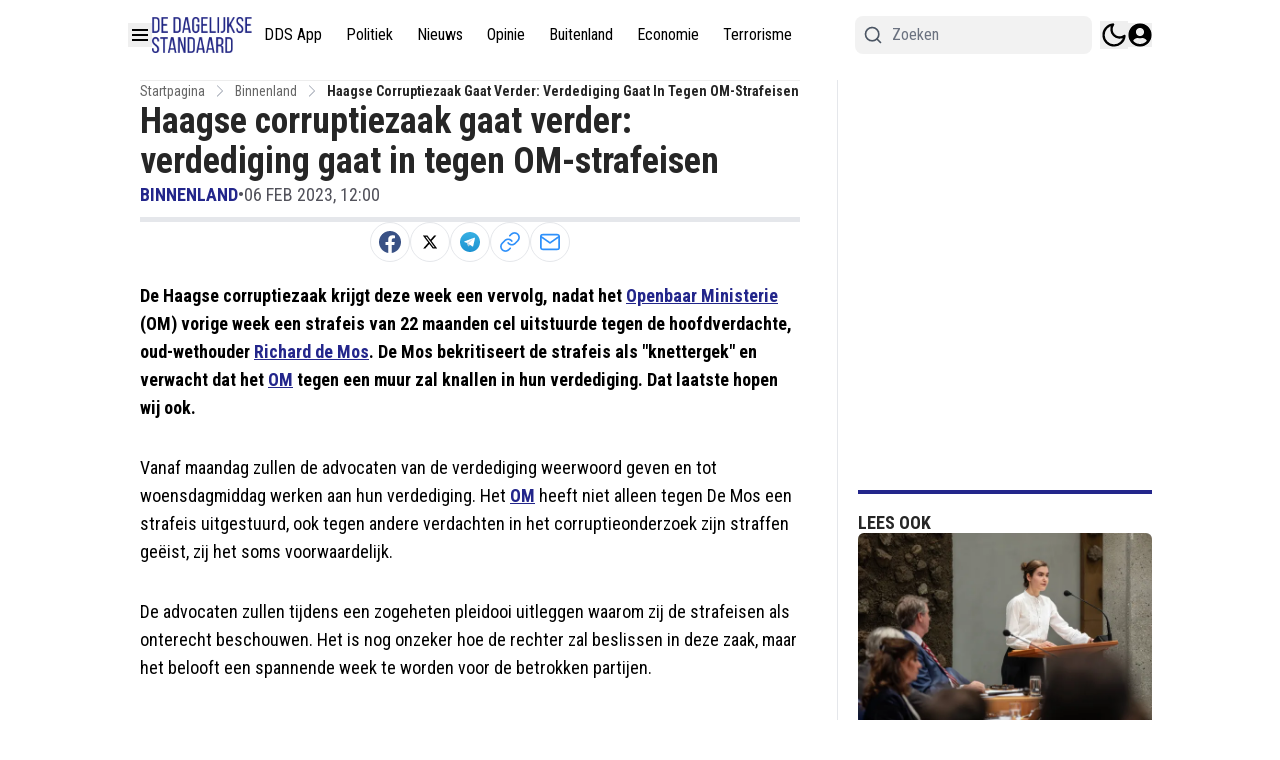

--- FILE ---
content_type: text/plain; charset=UTF-8
request_url: https://socket.multimirror.io/socket.io/?0=a&1=p&2=p&3=_&4=k&5=e&6=y&7=%3D&8=v&9=o&10=P&11=s&12=N&13=c&14=4&15=x&16=8&17=G&18=9&19=K&20=J&21=p&22=R&23=4&app_key=voPsNc4x8G9KJpR4&EIO=3&transport=polling&t=PlfgudF
body_size: 24
content:
96:0{"sid":"Yktzri6rquFjDVzGxFw-","upgrades":["websocket"],"pingInterval":25000,"pingTimeout":5000}2:40

--- FILE ---
content_type: text/plain; charset=UTF-8
request_url: https://socket.multimirror.io/socket.io/?0=a&1=p&2=p&3=_&4=k&5=e&6=y&7=%3D&8=u&9=n&10=d&11=e&12=f&13=i&14=n&15=e&16=d&app_key=voPsNc4x8G9KJpR4&EIO=3&transport=polling&t=Plfguc_
body_size: 24
content:
96:0{"sid":"YAZvctQ682F-S6V-xFw9","upgrades":["websocket"],"pingInterval":25000,"pingTimeout":5000}2:40